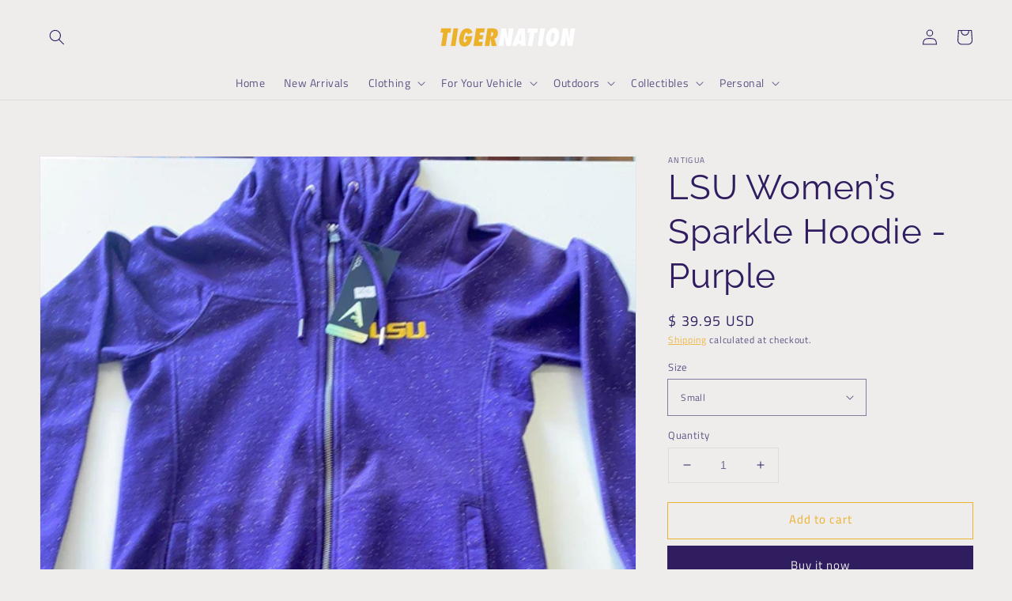

--- FILE ---
content_type: text/plain; charset=utf-8
request_url: https://d-ipv6.mmapiws.com/ant_squire
body_size: 154
content:
thelsustore.com;019bc6f6-2feb-7d92-bd8b-0a3491d247d2:3c92a4e39a2e2b95dd027549f6541f4dc5a03654